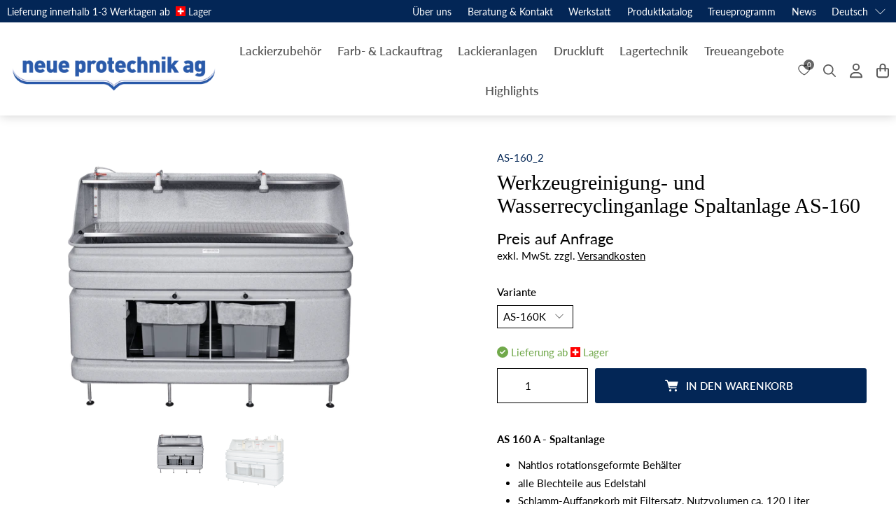

--- FILE ---
content_type: text/javascript; charset=utf-8
request_url: https://protechnik.ch/products/werkzeugreinigung-und-wasserrecyclinganlage-as-160.js
body_size: 1037
content:
{"id":9770866573645,"title":"Werkzeugreinigung- und Wasserrecyclinganlage Spaltanlage AS-160","handle":"werkzeugreinigung-und-wasserrecyclinganlage-as-160","description":"\u003cp\u003e\u003cspan style=\"color: #000000;\"\u003e\u003cstrong class=\"blue\"\u003eAS 160 A - Spaltanlage\u003c\/strong\u003e\u003c\/span\u003e\u003c\/p\u003e\n\u003cul\u003e\n\u003cli\u003eNahtlos rotationsgeformte Behälter\u003c\/li\u003e\n\u003cli\u003ealle Blechteile aus Edelstahl\u003c\/li\u003e\n\u003cli\u003eSchlamm-Auffangkorb mit Filtersatz, Nutzvolumen ca. 120 Liter\u003c\/li\u003e\n\u003cli\u003eRührorgan integriert mit zeitgesteuerter automatischer Abschaltung\u003c\/li\u003e\n\u003cli\u003eErstausstattung mit 10 kg Spaltmittel, 6 Filter weiss, 2 Filter grau,1 Messlöffel\u003c\/li\u003e\n\u003cli\u003eDas aufbereitete Klarwasser läuft in die Kanalisation.\u003cbr\u003e\u003cstrong class=\"blue\"\u003eAchtung: Bodennaher Ablauf von max. 8 cm Höhe erforderlich!\u003c\/strong\u003e\n\u003c\/li\u003e\n\u003c\/ul\u003e\n\u003cp\u003e\u003cspan style=\"color: #000000;\"\u003e\u003cstrong class=\"blue\"\u003eAS 160 K - \u003cmeta charset=\"utf-8\"\u003eSpaltanlage mit Klarwasser-Pumpe\u003c\/strong\u003e\u003c\/span\u003e\u003c\/p\u003e\n\u003cul\u003e\n\u003cli\u003eAusführung und Ausstattung wie AS 160 A, jedoch mit Klarwasser-Pumpe zur Wiederverwendung des aufbereiteten Filtrats\u003c\/li\u003e\n\u003cli\u003eKompakte Bauweise mit integriertem ca. 190 Liter-Klarwassersammler\u003c\/li\u003e\n\u003cli\u003eintegrierte Edelstahl-Kreiselpumpe ca. 3 bar mit pneumatischem Fußtaster\u003c\/li\u003e\n\u003cli\u003eDrei Anschlussmöglichkeiten für unterschiedliche Betriebsfunktionen\u003c\/li\u003e\n\u003cli\u003eFlexible Aufstellung ohne festen Wasser- \/ Abwasseranschluss\u003c\/li\u003e\n\u003c\/ul\u003e\n\u003cp\u003e\u003cspan\u003eHochwertige Verarbeitung - innovative Ideen - höchste Effizienz\u003c\/span\u003e\u003cbr\u003e\u003c\/p\u003e","published_at":"2024-09-27T13:33:37+02:00","created_at":"2024-09-27T13:33:36+02:00","vendor":"Protechnik","type":"","tags":[],"price":0,"price_min":0,"price_max":0,"available":true,"price_varies":false,"compare_at_price":null,"compare_at_price_min":0,"compare_at_price_max":0,"compare_at_price_varies":false,"variants":[{"id":50251973558605,"title":"AS-160K","option1":"AS-160K","option2":null,"option3":null,"sku":"AS-160_2","requires_shipping":true,"taxable":true,"featured_image":null,"available":true,"name":"Werkzeugreinigung- und Wasserrecyclinganlage Spaltanlage AS-160 - AS-160K","public_title":"AS-160K","options":["AS-160K"],"price":0,"weight":0,"compare_at_price":null,"inventory_management":null,"barcode":"","requires_selling_plan":false,"selling_plan_allocations":[]},{"id":50251973591373,"title":"AS-160A","option1":"AS-160A","option2":null,"option3":null,"sku":"AS-160_1","requires_shipping":true,"taxable":true,"featured_image":null,"available":true,"name":"Werkzeugreinigung- und Wasserrecyclinganlage Spaltanlage AS-160 - AS-160A","public_title":"AS-160A","options":["AS-160A"],"price":0,"weight":0,"compare_at_price":null,"inventory_management":null,"barcode":"","requires_selling_plan":false,"selling_plan_allocations":[]}],"images":["\/\/cdn.shopify.com\/s\/files\/1\/0849\/2689\/0317\/files\/AS160-Kompaktanlage.png?v=1727436829","\/\/cdn.shopify.com\/s\/files\/1\/0849\/2689\/0317\/files\/as-160.jpg?v=1727436829"],"featured_image":"\/\/cdn.shopify.com\/s\/files\/1\/0849\/2689\/0317\/files\/AS160-Kompaktanlage.png?v=1727436829","options":[{"name":"Variante","position":1,"values":["AS-160K","AS-160A"]}],"url":"\/products\/werkzeugreinigung-und-wasserrecyclinganlage-as-160","media":[{"alt":null,"id":52038475841869,"position":1,"preview_image":{"aspect_ratio":1.381,"height":1000,"width":1381,"src":"https:\/\/cdn.shopify.com\/s\/files\/1\/0849\/2689\/0317\/files\/AS160-Kompaktanlage.png?v=1727436829"},"aspect_ratio":1.381,"height":1000,"media_type":"image","src":"https:\/\/cdn.shopify.com\/s\/files\/1\/0849\/2689\/0317\/files\/AS160-Kompaktanlage.png?v=1727436829","width":1381},{"alt":null,"id":52038475874637,"position":2,"preview_image":{"aspect_ratio":1.0,"height":1024,"width":1024,"src":"https:\/\/cdn.shopify.com\/s\/files\/1\/0849\/2689\/0317\/files\/as-160.jpg?v=1727436829"},"aspect_ratio":1.0,"height":1024,"media_type":"image","src":"https:\/\/cdn.shopify.com\/s\/files\/1\/0849\/2689\/0317\/files\/as-160.jpg?v=1727436829","width":1024}],"requires_selling_plan":false,"selling_plan_groups":[]}

--- FILE ---
content_type: text/javascript
request_url: https://protechnik.ch/cdn/shop/t/4/assets/z__jsAjaxCart.js?v=53011558600888726801730353398
body_size: 950
content:
(()=>{var __webpack_exports__={};window.PXUTheme.jsAjaxCart={init:function($section){window.PXUTheme.jsAjaxCart=$.extend(this,window.PXUTheme.getSectionData($section)),isScreenSizeLarge()||this.cart_action=="drawer"?this.initializeAjaxCart():this.initializeAjaxCartOnMobile(),this.cart_action=="drawer"?(this.ajaxCartDrawer=$("[data-ajax-cart-drawer]"),$(document).on("click","[data-ajax-cart-trigger]",function(e){return e.preventDefault(),window.PXUTheme.jsAjaxCart.showDrawer(),!1})):this.cart_action=="mini_cart"&&this.showMiniCartOnHover(),$(document).on("click",".ajax-submit",function(e){e.preventDefault();const $addToCartForm2=$(this).closest("form");return window.PXUTheme.jsAjaxCart.addToCart($addToCartForm2),!1}),$(document).on("click","[data-ajax-cart-delete]",function(e){e.preventDefault();const lineID2=$(this).parents("[data-line-item]").data("line-item");return window.PXUTheme.jsAjaxCart.removeFromCart(lineID2),window.PXUTheme.jsCart&&window.PXUTheme.jsCart.removeFromCart(lineID2),!1}),$(document).on("click","[data-ajax-cart-close]",function(e){return e.preventDefault(),window.PXUTheme.jsAjaxCart.hideDrawer(),window.PXUTheme.jsAjaxCart.hideMiniCart(),!1})},showMiniCartOnHover:function(){const $el=$("[data-ajax-cart-trigger]");$el.hover(function(){window.PXUTheme.theme_settings.header_layout=="centered"&&$(".header-sticky-wrapper").hasClass("is-sticky")?$(".header-sticky-wrapper [data-ajax-cart-trigger]").addClass("show-mini-cart"):$el.addClass("show-mini-cart")},function(){$el.removeClass("show-mini-cart")})},hideMiniCart:function(){if(this.cart_action!="mini_cart")return!1;$("[data-ajax-cart-close]").parents("[data-ajax-cart-trigger]").removeClass("show-mini-cart")},toggleMiniCart:function(){const $el=$(".mobile-header [data-ajax-cart-trigger]");$el.attr("href","#"),$el.off("touchstart").on("touchstart",function(e){e.target.closest("[data-ajax-cart-mini_cart]")||(window.PXUTheme.jsAjaxCart.initializeAjaxCartOnMobile(),$el.toggleClass("show-mini-cart"))})},showDrawer:function(){if(this.cart_action!="drawer")return!1;this.ajaxCartDrawer.addClass("is-visible"),$(".ajax-cart__overlay").addClass("is-visible")},hideDrawer:function(){if(this.cart_action!="drawer")return!1;this.ajaxCartDrawer.removeClass("is-visible"),$(".ajax-cart__overlay").removeClass("is-visible")},removeFromCart:function(lineID,callback){$.ajax({type:"POST",url:"/cart/change.js",data:"quantity=0&line="+lineID,dataType:"json",success:function(cart){window.PXUTheme.jsAjaxCart.updateView()},error:function(XMLHttpRequest,textStatus){var response=eval("("+XMLHttpRequest.responseText+")");response=response.description}})},initializeAjaxCart:function(){window.PXUTheme.asyncView.load(window.PXUTheme.routes.cart_url,"ajax").done(({html,options})=>{$("[data-ajax-cart-content]").html(html.content),window.PXUTheme.currencyConverter&&window.PXUTheme.currencyConverter.convertCurrencies()}).fail(()=>{})},initializeAjaxCartOnMobile:function(){this.toggleMiniCart(),window.PXUTheme.asyncView.load(window.PXUTheme.routes.cart_url,"ajax").done(({html,options})=>{$(".mobile-header [data-ajax-cart-content]").html(html.content)}).fail(()=>{})},addToCart:function($addToCartForm){const $addToCartBtn=$addToCartForm.find(".button--add-to-cart");if(this.recipientForm=$addToCartForm[0].querySelector("[data-recipient-form]"),this.recipientForm&&this.recipientForm.classList.remove("recipient-form--has-errors"),$addToCartForm.removeClass("shopify-product-form--unselected-error"),$addToCartBtn[0].hasAttribute("data-options-unselected")){const cartWarning2=`<p class="cart-warning__message animated bounceIn">${window.PXUTheme.translation.select_variant}</p>`;$(".warning").remove(),$addToCartForm.addClass("shopify-product-form--unselected-error").find(".cart-warning").html(cartWarning2),$addToCartBtn.removeAttr("disabled").removeClass("disabled"),$addToCartBtn.find(".icon").removeClass("zoomOut").addClass("zoomIn"),$addToCartBtn.find("span:not(.icon)").text($addToCartBtn.data("label")).removeClass("zoomOut").addClass("zoomIn")}else $.ajax({url:"/cart/add.js",dataType:"json",cache:!1,type:"post",data:$addToCartForm.serialize(),beforeSend:function(){$addToCartBtn.attr("disabled","disabled").addClass("disabled"),$addToCartBtn.find("span").removeClass("fadeInDown").addClass("animated zoomOut")},success:function(product){let $el=$("[data-ajax-cart-trigger]");$addToCartBtn.find(".checkmark").addClass("checkmark-active");function addedToCart(){isScreenSizeLarge()?$el=$("[data-ajax-cart-trigger]"):($el=$(".mobile-header [data-ajax-cart-trigger]"),window.PXUTheme.scrollToTop($el)),$el.addClass("show-mini-cart"),$addToCartBtn.find("span").removeClass("fadeInDown")}window.setTimeout(function(){$addToCartBtn.removeAttr("disabled").removeClass("disabled"),$addToCartBtn.find(".checkmark").removeClass("checkmark-active"),$addToCartBtn.find(".text, .icon").removeClass("zoomOut").addClass("fadeInDown"),$addToCartBtn.on("webkitAnimationEnd oanimationend msAnimationEnd animationend",addedToCart)},1e3),window.PXUTheme.jsAjaxCart.showDrawer(),window.PXUTheme.jsAjaxCart.updateView(),window.PXUTheme.jsCart&&$.ajax({dataType:"json",async:!1,cache:!1,dataType:"html",url:"/cart",success:function(html){const cartForm=$(html).find(".cart__form");$(".cart__form").replaceWith(cartForm)}})},error:XMLHttpRequest=>{const response=eval("("+XMLHttpRequest.responseText+")");$(".warning").remove();let cartWarning;response.errors&&response.errors.email?this.recipientForm.classList.add("recipient-form--has-errors"):cartWarning=`<p class="cart-warning__message animated bounceIn">${response.description.replace("All 1 ","All ")}</p>`,$addToCartForm.find(".cart-warning").html(cartWarning),$addToCartBtn.removeAttr("disabled").removeClass("disabled"),$addToCartBtn.find(".icon").removeClass("zoomOut").addClass("zoomIn"),$addToCartBtn.find("span:not(.icon)").text($addToCartBtn.data("label")).removeClass("zoomOut").addClass("zoomIn")}})},updateView:function(){window.PXUTheme.asyncView.load(window.PXUTheme.routes.cart_url,"ajax").done(({html,options})=>{if(options.item_count>0){const itemList=$(html.content).find(".ajax-cart__list"),cartDetails=$(html.content).find(".ajax-cart__details-wrapper");$(".ajax-cart__list").replaceWith(itemList),$(".ajax-cart__details-wrapper").replaceWith(cartDetails),$(".ajax-cart__empty-cart-message").addClass("is-hidden"),$(".ajax-cart__form").removeClass("is-hidden"),$("[data-ajax-cart-trigger]").addClass("has-cart-count"),$('[data-bind="itemCount"]').text(options.item_count)}else $(".ajax-cart__empty-cart-message").removeClass("is-hidden"),$(".ajax-cart__form").addClass("is-hidden"),$("[data-ajax-cart-trigger]").removeClass("has-cart-count"),$('[data-bind="itemCount"]').text("0");window.PXUTheme.currencyConverter&&window.PXUTheme.currencyConverter.convertCurrencies()}).fail(()=>{})},unload:function($section){$(".ajax-submit").off(),$("[data-ajax-cart-delete]").off()}}})();
//# sourceMappingURL=/cdn/shop/t/4/assets/z__jsAjaxCart.js.map?v=53011558600888726801730353398


--- FILE ---
content_type: text/javascript; charset=utf-8
request_url: https://protechnik.ch/products/werkzeugreinigung-und-wasserrecyclinganlage-as-160.js
body_size: 465
content:
{"id":9770866573645,"title":"Werkzeugreinigung- und Wasserrecyclinganlage Spaltanlage AS-160","handle":"werkzeugreinigung-und-wasserrecyclinganlage-as-160","description":"\u003cp\u003e\u003cspan style=\"color: #000000;\"\u003e\u003cstrong class=\"blue\"\u003eAS 160 A - Spaltanlage\u003c\/strong\u003e\u003c\/span\u003e\u003c\/p\u003e\n\u003cul\u003e\n\u003cli\u003eNahtlos rotationsgeformte Behälter\u003c\/li\u003e\n\u003cli\u003ealle Blechteile aus Edelstahl\u003c\/li\u003e\n\u003cli\u003eSchlamm-Auffangkorb mit Filtersatz, Nutzvolumen ca. 120 Liter\u003c\/li\u003e\n\u003cli\u003eRührorgan integriert mit zeitgesteuerter automatischer Abschaltung\u003c\/li\u003e\n\u003cli\u003eErstausstattung mit 10 kg Spaltmittel, 6 Filter weiss, 2 Filter grau,1 Messlöffel\u003c\/li\u003e\n\u003cli\u003eDas aufbereitete Klarwasser läuft in die Kanalisation.\u003cbr\u003e\u003cstrong class=\"blue\"\u003eAchtung: Bodennaher Ablauf von max. 8 cm Höhe erforderlich!\u003c\/strong\u003e\n\u003c\/li\u003e\n\u003c\/ul\u003e\n\u003cp\u003e\u003cspan style=\"color: #000000;\"\u003e\u003cstrong class=\"blue\"\u003eAS 160 K - \u003cmeta charset=\"utf-8\"\u003eSpaltanlage mit Klarwasser-Pumpe\u003c\/strong\u003e\u003c\/span\u003e\u003c\/p\u003e\n\u003cul\u003e\n\u003cli\u003eAusführung und Ausstattung wie AS 160 A, jedoch mit Klarwasser-Pumpe zur Wiederverwendung des aufbereiteten Filtrats\u003c\/li\u003e\n\u003cli\u003eKompakte Bauweise mit integriertem ca. 190 Liter-Klarwassersammler\u003c\/li\u003e\n\u003cli\u003eintegrierte Edelstahl-Kreiselpumpe ca. 3 bar mit pneumatischem Fußtaster\u003c\/li\u003e\n\u003cli\u003eDrei Anschlussmöglichkeiten für unterschiedliche Betriebsfunktionen\u003c\/li\u003e\n\u003cli\u003eFlexible Aufstellung ohne festen Wasser- \/ Abwasseranschluss\u003c\/li\u003e\n\u003c\/ul\u003e\n\u003cp\u003e\u003cspan\u003eHochwertige Verarbeitung - innovative Ideen - höchste Effizienz\u003c\/span\u003e\u003cbr\u003e\u003c\/p\u003e","published_at":"2024-09-27T13:33:37+02:00","created_at":"2024-09-27T13:33:36+02:00","vendor":"Protechnik","type":"","tags":[],"price":0,"price_min":0,"price_max":0,"available":true,"price_varies":false,"compare_at_price":null,"compare_at_price_min":0,"compare_at_price_max":0,"compare_at_price_varies":false,"variants":[{"id":50251973558605,"title":"AS-160K","option1":"AS-160K","option2":null,"option3":null,"sku":"AS-160_2","requires_shipping":true,"taxable":true,"featured_image":null,"available":true,"name":"Werkzeugreinigung- und Wasserrecyclinganlage Spaltanlage AS-160 - AS-160K","public_title":"AS-160K","options":["AS-160K"],"price":0,"weight":0,"compare_at_price":null,"inventory_management":null,"barcode":"","requires_selling_plan":false,"selling_plan_allocations":[]},{"id":50251973591373,"title":"AS-160A","option1":"AS-160A","option2":null,"option3":null,"sku":"AS-160_1","requires_shipping":true,"taxable":true,"featured_image":null,"available":true,"name":"Werkzeugreinigung- und Wasserrecyclinganlage Spaltanlage AS-160 - AS-160A","public_title":"AS-160A","options":["AS-160A"],"price":0,"weight":0,"compare_at_price":null,"inventory_management":null,"barcode":"","requires_selling_plan":false,"selling_plan_allocations":[]}],"images":["\/\/cdn.shopify.com\/s\/files\/1\/0849\/2689\/0317\/files\/AS160-Kompaktanlage.png?v=1727436829","\/\/cdn.shopify.com\/s\/files\/1\/0849\/2689\/0317\/files\/as-160.jpg?v=1727436829"],"featured_image":"\/\/cdn.shopify.com\/s\/files\/1\/0849\/2689\/0317\/files\/AS160-Kompaktanlage.png?v=1727436829","options":[{"name":"Variante","position":1,"values":["AS-160K","AS-160A"]}],"url":"\/products\/werkzeugreinigung-und-wasserrecyclinganlage-as-160","media":[{"alt":null,"id":52038475841869,"position":1,"preview_image":{"aspect_ratio":1.381,"height":1000,"width":1381,"src":"https:\/\/cdn.shopify.com\/s\/files\/1\/0849\/2689\/0317\/files\/AS160-Kompaktanlage.png?v=1727436829"},"aspect_ratio":1.381,"height":1000,"media_type":"image","src":"https:\/\/cdn.shopify.com\/s\/files\/1\/0849\/2689\/0317\/files\/AS160-Kompaktanlage.png?v=1727436829","width":1381},{"alt":null,"id":52038475874637,"position":2,"preview_image":{"aspect_ratio":1.0,"height":1024,"width":1024,"src":"https:\/\/cdn.shopify.com\/s\/files\/1\/0849\/2689\/0317\/files\/as-160.jpg?v=1727436829"},"aspect_ratio":1.0,"height":1024,"media_type":"image","src":"https:\/\/cdn.shopify.com\/s\/files\/1\/0849\/2689\/0317\/files\/as-160.jpg?v=1727436829","width":1024}],"requires_selling_plan":false,"selling_plan_groups":[]}

--- FILE ---
content_type: text/javascript; charset=utf-8
request_url: https://protechnik.ch/products/werkzeugreinigung-und-wasserrecyclinganlage-as-160.js
body_size: 328
content:
{"id":9770866573645,"title":"Werkzeugreinigung- und Wasserrecyclinganlage Spaltanlage AS-160","handle":"werkzeugreinigung-und-wasserrecyclinganlage-as-160","description":"\u003cp\u003e\u003cspan style=\"color: #000000;\"\u003e\u003cstrong class=\"blue\"\u003eAS 160 A - Spaltanlage\u003c\/strong\u003e\u003c\/span\u003e\u003c\/p\u003e\n\u003cul\u003e\n\u003cli\u003eNahtlos rotationsgeformte Behälter\u003c\/li\u003e\n\u003cli\u003ealle Blechteile aus Edelstahl\u003c\/li\u003e\n\u003cli\u003eSchlamm-Auffangkorb mit Filtersatz, Nutzvolumen ca. 120 Liter\u003c\/li\u003e\n\u003cli\u003eRührorgan integriert mit zeitgesteuerter automatischer Abschaltung\u003c\/li\u003e\n\u003cli\u003eErstausstattung mit 10 kg Spaltmittel, 6 Filter weiss, 2 Filter grau,1 Messlöffel\u003c\/li\u003e\n\u003cli\u003eDas aufbereitete Klarwasser läuft in die Kanalisation.\u003cbr\u003e\u003cstrong class=\"blue\"\u003eAchtung: Bodennaher Ablauf von max. 8 cm Höhe erforderlich!\u003c\/strong\u003e\n\u003c\/li\u003e\n\u003c\/ul\u003e\n\u003cp\u003e\u003cspan style=\"color: #000000;\"\u003e\u003cstrong class=\"blue\"\u003eAS 160 K - \u003cmeta charset=\"utf-8\"\u003eSpaltanlage mit Klarwasser-Pumpe\u003c\/strong\u003e\u003c\/span\u003e\u003c\/p\u003e\n\u003cul\u003e\n\u003cli\u003eAusführung und Ausstattung wie AS 160 A, jedoch mit Klarwasser-Pumpe zur Wiederverwendung des aufbereiteten Filtrats\u003c\/li\u003e\n\u003cli\u003eKompakte Bauweise mit integriertem ca. 190 Liter-Klarwassersammler\u003c\/li\u003e\n\u003cli\u003eintegrierte Edelstahl-Kreiselpumpe ca. 3 bar mit pneumatischem Fußtaster\u003c\/li\u003e\n\u003cli\u003eDrei Anschlussmöglichkeiten für unterschiedliche Betriebsfunktionen\u003c\/li\u003e\n\u003cli\u003eFlexible Aufstellung ohne festen Wasser- \/ Abwasseranschluss\u003c\/li\u003e\n\u003c\/ul\u003e\n\u003cp\u003e\u003cspan\u003eHochwertige Verarbeitung - innovative Ideen - höchste Effizienz\u003c\/span\u003e\u003cbr\u003e\u003c\/p\u003e","published_at":"2024-09-27T13:33:37+02:00","created_at":"2024-09-27T13:33:36+02:00","vendor":"Protechnik","type":"","tags":[],"price":0,"price_min":0,"price_max":0,"available":true,"price_varies":false,"compare_at_price":null,"compare_at_price_min":0,"compare_at_price_max":0,"compare_at_price_varies":false,"variants":[{"id":50251973558605,"title":"AS-160K","option1":"AS-160K","option2":null,"option3":null,"sku":"AS-160_2","requires_shipping":true,"taxable":true,"featured_image":null,"available":true,"name":"Werkzeugreinigung- und Wasserrecyclinganlage Spaltanlage AS-160 - AS-160K","public_title":"AS-160K","options":["AS-160K"],"price":0,"weight":0,"compare_at_price":null,"inventory_management":null,"barcode":"","requires_selling_plan":false,"selling_plan_allocations":[]},{"id":50251973591373,"title":"AS-160A","option1":"AS-160A","option2":null,"option3":null,"sku":"AS-160_1","requires_shipping":true,"taxable":true,"featured_image":null,"available":true,"name":"Werkzeugreinigung- und Wasserrecyclinganlage Spaltanlage AS-160 - AS-160A","public_title":"AS-160A","options":["AS-160A"],"price":0,"weight":0,"compare_at_price":null,"inventory_management":null,"barcode":"","requires_selling_plan":false,"selling_plan_allocations":[]}],"images":["\/\/cdn.shopify.com\/s\/files\/1\/0849\/2689\/0317\/files\/AS160-Kompaktanlage.png?v=1727436829","\/\/cdn.shopify.com\/s\/files\/1\/0849\/2689\/0317\/files\/as-160.jpg?v=1727436829"],"featured_image":"\/\/cdn.shopify.com\/s\/files\/1\/0849\/2689\/0317\/files\/AS160-Kompaktanlage.png?v=1727436829","options":[{"name":"Variante","position":1,"values":["AS-160K","AS-160A"]}],"url":"\/products\/werkzeugreinigung-und-wasserrecyclinganlage-as-160","media":[{"alt":null,"id":52038475841869,"position":1,"preview_image":{"aspect_ratio":1.381,"height":1000,"width":1381,"src":"https:\/\/cdn.shopify.com\/s\/files\/1\/0849\/2689\/0317\/files\/AS160-Kompaktanlage.png?v=1727436829"},"aspect_ratio":1.381,"height":1000,"media_type":"image","src":"https:\/\/cdn.shopify.com\/s\/files\/1\/0849\/2689\/0317\/files\/AS160-Kompaktanlage.png?v=1727436829","width":1381},{"alt":null,"id":52038475874637,"position":2,"preview_image":{"aspect_ratio":1.0,"height":1024,"width":1024,"src":"https:\/\/cdn.shopify.com\/s\/files\/1\/0849\/2689\/0317\/files\/as-160.jpg?v=1727436829"},"aspect_ratio":1.0,"height":1024,"media_type":"image","src":"https:\/\/cdn.shopify.com\/s\/files\/1\/0849\/2689\/0317\/files\/as-160.jpg?v=1727436829","width":1024}],"requires_selling_plan":false,"selling_plan_groups":[]}

--- FILE ---
content_type: text/javascript; charset=utf-8
request_url: https://protechnik.ch/products/werkzeugreinigung-und-wasserrecyclinganlage-as-160.js
body_size: 1335
content:
{"id":9770866573645,"title":"Werkzeugreinigung- und Wasserrecyclinganlage Spaltanlage AS-160","handle":"werkzeugreinigung-und-wasserrecyclinganlage-as-160","description":"\u003cp\u003e\u003cspan style=\"color: #000000;\"\u003e\u003cstrong class=\"blue\"\u003eAS 160 A - Spaltanlage\u003c\/strong\u003e\u003c\/span\u003e\u003c\/p\u003e\n\u003cul\u003e\n\u003cli\u003eNahtlos rotationsgeformte Behälter\u003c\/li\u003e\n\u003cli\u003ealle Blechteile aus Edelstahl\u003c\/li\u003e\n\u003cli\u003eSchlamm-Auffangkorb mit Filtersatz, Nutzvolumen ca. 120 Liter\u003c\/li\u003e\n\u003cli\u003eRührorgan integriert mit zeitgesteuerter automatischer Abschaltung\u003c\/li\u003e\n\u003cli\u003eErstausstattung mit 10 kg Spaltmittel, 6 Filter weiss, 2 Filter grau,1 Messlöffel\u003c\/li\u003e\n\u003cli\u003eDas aufbereitete Klarwasser läuft in die Kanalisation.\u003cbr\u003e\u003cstrong class=\"blue\"\u003eAchtung: Bodennaher Ablauf von max. 8 cm Höhe erforderlich!\u003c\/strong\u003e\n\u003c\/li\u003e\n\u003c\/ul\u003e\n\u003cp\u003e\u003cspan style=\"color: #000000;\"\u003e\u003cstrong class=\"blue\"\u003eAS 160 K - \u003cmeta charset=\"utf-8\"\u003eSpaltanlage mit Klarwasser-Pumpe\u003c\/strong\u003e\u003c\/span\u003e\u003c\/p\u003e\n\u003cul\u003e\n\u003cli\u003eAusführung und Ausstattung wie AS 160 A, jedoch mit Klarwasser-Pumpe zur Wiederverwendung des aufbereiteten Filtrats\u003c\/li\u003e\n\u003cli\u003eKompakte Bauweise mit integriertem ca. 190 Liter-Klarwassersammler\u003c\/li\u003e\n\u003cli\u003eintegrierte Edelstahl-Kreiselpumpe ca. 3 bar mit pneumatischem Fußtaster\u003c\/li\u003e\n\u003cli\u003eDrei Anschlussmöglichkeiten für unterschiedliche Betriebsfunktionen\u003c\/li\u003e\n\u003cli\u003eFlexible Aufstellung ohne festen Wasser- \/ Abwasseranschluss\u003c\/li\u003e\n\u003c\/ul\u003e\n\u003cp\u003e\u003cspan\u003eHochwertige Verarbeitung - innovative Ideen - höchste Effizienz\u003c\/span\u003e\u003cbr\u003e\u003c\/p\u003e","published_at":"2024-09-27T13:33:37+02:00","created_at":"2024-09-27T13:33:36+02:00","vendor":"Protechnik","type":"","tags":[],"price":0,"price_min":0,"price_max":0,"available":true,"price_varies":false,"compare_at_price":null,"compare_at_price_min":0,"compare_at_price_max":0,"compare_at_price_varies":false,"variants":[{"id":50251973558605,"title":"AS-160K","option1":"AS-160K","option2":null,"option3":null,"sku":"AS-160_2","requires_shipping":true,"taxable":true,"featured_image":null,"available":true,"name":"Werkzeugreinigung- und Wasserrecyclinganlage Spaltanlage AS-160 - AS-160K","public_title":"AS-160K","options":["AS-160K"],"price":0,"weight":0,"compare_at_price":null,"inventory_management":null,"barcode":"","requires_selling_plan":false,"selling_plan_allocations":[]},{"id":50251973591373,"title":"AS-160A","option1":"AS-160A","option2":null,"option3":null,"sku":"AS-160_1","requires_shipping":true,"taxable":true,"featured_image":null,"available":true,"name":"Werkzeugreinigung- und Wasserrecyclinganlage Spaltanlage AS-160 - AS-160A","public_title":"AS-160A","options":["AS-160A"],"price":0,"weight":0,"compare_at_price":null,"inventory_management":null,"barcode":"","requires_selling_plan":false,"selling_plan_allocations":[]}],"images":["\/\/cdn.shopify.com\/s\/files\/1\/0849\/2689\/0317\/files\/AS160-Kompaktanlage.png?v=1727436829","\/\/cdn.shopify.com\/s\/files\/1\/0849\/2689\/0317\/files\/as-160.jpg?v=1727436829"],"featured_image":"\/\/cdn.shopify.com\/s\/files\/1\/0849\/2689\/0317\/files\/AS160-Kompaktanlage.png?v=1727436829","options":[{"name":"Variante","position":1,"values":["AS-160K","AS-160A"]}],"url":"\/products\/werkzeugreinigung-und-wasserrecyclinganlage-as-160","media":[{"alt":null,"id":52038475841869,"position":1,"preview_image":{"aspect_ratio":1.381,"height":1000,"width":1381,"src":"https:\/\/cdn.shopify.com\/s\/files\/1\/0849\/2689\/0317\/files\/AS160-Kompaktanlage.png?v=1727436829"},"aspect_ratio":1.381,"height":1000,"media_type":"image","src":"https:\/\/cdn.shopify.com\/s\/files\/1\/0849\/2689\/0317\/files\/AS160-Kompaktanlage.png?v=1727436829","width":1381},{"alt":null,"id":52038475874637,"position":2,"preview_image":{"aspect_ratio":1.0,"height":1024,"width":1024,"src":"https:\/\/cdn.shopify.com\/s\/files\/1\/0849\/2689\/0317\/files\/as-160.jpg?v=1727436829"},"aspect_ratio":1.0,"height":1024,"media_type":"image","src":"https:\/\/cdn.shopify.com\/s\/files\/1\/0849\/2689\/0317\/files\/as-160.jpg?v=1727436829","width":1024}],"requires_selling_plan":false,"selling_plan_groups":[]}